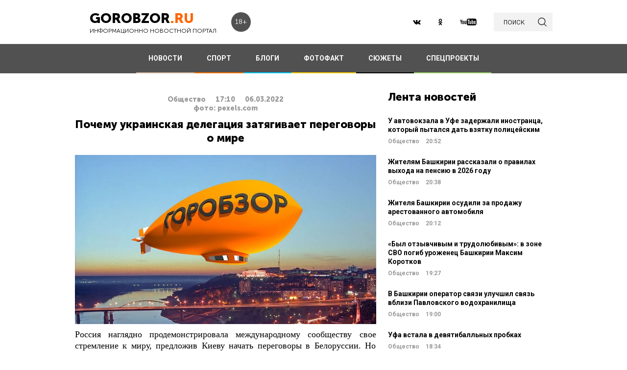

--- FILE ---
content_type: text/html; charset=UTF-8
request_url: https://gorobzor.ru/novosti/obschestvo/166644-pochemu-ukrainskaya-delegaciya-zatyagivaet-peregovory-o-mire
body_size: 14706
content:
<!DOCTYPE html>
<html lang="ru-RU">
<head>






    <meta charset="UTF-8">
    <meta name="viewport" content="width=device-width, initial-scale=1">
    <meta name="viewport" content="width=device-width, initial-scale=1.0, maximum-scale=5.0">
    <meta name="yandex-verification" content="81f895f1150c3325"/>
    <link rel="icon" type="image/png" href="https://gorobzor.ru/images/xfavicon.png.pagespeed.ic.HXxD9uP7T8.webp"/>
    
    <title>Почему украинская делегация затягивает переговоры о мире — Новости Уфы и Башкирии</title>
	<meta name="image_src" content="https://gorobzor.ru/images/news-no-photo.jpg">
<meta name="referrer" content="origin">
<meta name="rights" content="GOROBZOR.RU">
<meta name="geo.region" content="RU-UFA">
<meta name="og:site_name" content="GOROBZOR.RU">
<meta property="og:updated_time" content="2022-03-06 17:10">
<meta property="og:image:secure_url" content="https://gorobzor.ru/novosti/obschestvo/166644-pochemu-ukrainskaya-delegaciya-zatyagivaet-peregovory-o-mire">
<meta property="og:locality" content="Уфа">
<meta property="og:country_name" content="Россия">
<meta property="article:published_time" content="2022-03-06T17:10:24+05:00">
<meta property="article:modified_time" content="2022-03-06T17:10:24+05:00">
<meta property="article:section" content="Общество">
<meta property="article:tag" content="">
<meta name="robots" content="follow, index">
<meta itemscope="" itemprop="mainEntityOfPage" itemtype="https://schema.org/WebPage" itemid="https://gorobzor.ru/novosti/obschestvo/166644-pochemu-ukrainskaya-delegaciya-zatyagivaet-peregovory-o-mire">
<meta name="description" content="Россия наглядно продемонстрировала международному сообществу свое стремление к миру, предложив Киеву начать переговоры в Белоруссии.">
<meta property="og:description" content="Россия наглядно продемонстрировала международному сообществу свое стремление к миру, предложив Киеву начать переговоры в Белоруссии.">
<meta name="twitter:description" content="Россия наглядно продемонстрировала международному сообществу свое стремление к миру, предложив Киеву начать переговоры в Белоруссии.">
<meta name="title" content="Почему украинская делегация затягивает переговоры о мире">
<meta property="fb:app_id" content="1194290054030690">
<meta property="og:title" content="Почему украинская делегация затягивает переговоры о мире">
<meta property="og:type" content="article">
<meta property="og:url" content="https://gorobzor.ru/novosti/obschestvo/166644-pochemu-ukrainskaya-delegaciya-zatyagivaet-peregovory-o-mire">
<meta property="og:image" content="https://gorobzor.ru/images/news-no-photo.jpg">
<meta property="og:image:url" content="https://gorobzor.ru/images/news-no-photo.jpg">
<meta property="og:image:width" content="810">
<meta property="og:image:height" content="456">
<meta name="twitter:card" content="summary">
<meta name="twitter:title" content="Почему украинская делегация затягивает переговоры о мире">
<meta name="twitter:image:src" content="https://gorobzor.ru/images/news-no-photo.jpg">
<meta name="twitter:domain" content="https://gorobzor.ru">
<link href="/build/public-new/A.public.css,qv=0.4.pagespeed.cf.h1H1jPPaCC.css" rel="stylesheet">    
            <meta name="verify-admitad" content="7db9303169"/>
        <meta http-equiv="x-dns-prefetch-control" content="on">

    <link rel="preload" href="https://gorobzor.ru/build/public-new/fonts/MuseoSansCyrl700/MuseoSansCyrl700.woff2" as="font" type="font/woff2" crossorigin="anonymous">
    <link rel="preload" href="https://gorobzor.ru/build/public-new/fonts/MuseoSansCyrl300/MuseoSansCyrl300.woff2" as="font" type="font/woff2" crossorigin="anonymous">
    <link rel="preload" href="https://gorobzor.ru/build/public-new/fonts/MuseoSansCyrl900/MuseoSansCyrl900.woff2" as="font" type="font/woff2" crossorigin="anonymous">


   
    

    <meta name="csrf-param" content="_csrf">
    <meta name="csrf-token" content="cZJ5PUJXExa09M-7xayy2WApu0Ul0UzweAbEyjdhIbgf8U9HDTV1T_mwnNqL4OODJkvaMmK6FMYRNqG9UQpNlQ==">


    <script type="text/javascript">var app={site:'https://gorobzor.ru'};</script>

      
     <script src="https://widget.adplay.ru/fn/launch2285420.js" async charset="UTF-8"></script>
<script async src="https://jsn.24smi.net/smi.js"></script>
     
 </head>
<body>


        <div id="main-wrapper">
        <header id="main-header" class="c-main-header">
            <div class="c-main-header__content">
                <div class="c-main-header__item">
                    <a href="https://gorobzor.ru" class="c-logo-container">
                        <div class="c-logo-container__text">
                            <p class="c-logo-container__name">gorobzor<span class="c-logo-container__name-ru">.ru</span></p>
                            <p class="c-logo-container__slogan">информационно новостной портал</p>
                        </div>
                        <div class="c-logo-container__label">18+</div>
                    </a>
                </div>
                <div class="c-main-header__item">
                    <div class="c-main-header__c-weather c-weather">
                        <div class="c-weather__date">
                            <div class="c-weather__date-count">20</div>
                            <div class="c-weather__date-col">
                                <div class="c-weather__date-month">январь</div>
                                <div class="c-weather__date-day">вторник</div>
                            </div>
                        </div>
                        <div class="c-weather__header">
                            <div class="c-weather__city">Уфа</div>
                           <!-- <div class="c-weather__info">
                                <span>0º</span>
                                <img class="c-weather__info-icon" src="https://gorobzor.ru/images/ya-weather/ovc.svg" alt="0º">
                            </div>-->
                        </div>
                    </div>
                </div>
                <div class="c-main-header__item">
                    <div class="c-main-header__c-social c-social">
                        <a href="https://vk.ru/gorobzor" class="c-social__item" target="_blank" rel="nofollow noopenner"><img class="lazyload" data-src="https://gorobzor.ru/images/vk.svg" alt=""></a>
                        
                        <a href="https://www.ok.ru/ufagorobzor.ru" class="c-social__item" target="_blank" rel="nofollow noopenner"><img class="lazyload" data-src="https://gorobzor.ru/images/ok.svg" alt=""></a>
                     <!--	   <a href="https://www.instagram.com/gorobzor/?hl=ru" class="c-social__item" target="_blank" rel="nofollow"><img src="https://gorobzor.ru/images/i.svg" alt=""></a>-->
                        <a href="https://www.youtube.com/channel/UCZqDkmZ_j3k39I-geF3_m_w" class="c-social__item" target="_blank" rel="nofollow noopenner"><img class="lazyload" data-src="https://gorobzor.ru/images/yb.svg" alt=""></a>
                        
                    </div>
                    <a href="/search" class="c-search-button">
                        <div>поиск</div>
                        <img src="https://gorobzor.ru/images/search-loop.svg" alt="">
                    </a>
                </div>
            </div>
        </header>
        <div class="c-main-nav">
            <div class="c-main-nav__content">
                <div class="c-main-nav__mob">
                    <div class="c-main-nav__mob-item">
                        <div class="c-main-nav__mob-a js-mob-menu-open">
                            <img src="https://gorobzor.ru/images/hamburger.svg" alt="" class="c-main-nav__mob-img">
                        </div>
                                                    <a href="/" class="c-main-nav__back-arr">
                                <img src="https://gorobzor.ru/images/back-page-white.svg" alt="" class="c-main-nav__mob-img">
                            </a>
                                            </div>
                    <div class="c-main-nav__mob-item">
                        <a href="https://gorobzor.ru" class="c-main-nav__c-logo-container c-logo-container">
                            <div class="c-logo-container__text">
                                <p class="c-logo-container__name">gorobzor<span class="c-logo-container__name-ru">.ru</span></p>
                                <p class="c-logo-container__slogan">информационно новостной портал</p>
                            </div>
                        </a>
                    </div>
                    <div class="c-main-nav__mob-item">
                        <div class="c-main-nav__mob-label">
                            18+
                        </div>
                    </div>
                </div>
                <nav id="js-mob-menu" class="c-main-nav__menu">
                    <div class="c-main-nav__menu-arr js-mob-menu-close"></div>
                    <a href="/novosti" class="c-main-nav__menu-item c-main-nav__menu-item_type_news
                        ">
                        НОВОСТИ</a>
                    <a href="/novosti-sporta" class="c-main-nav__menu-item c-main-nav__menu-item_type_news
                        " style="border-bottom-color: #FF7300;">
                        СПОРТ</a>
                    
                    
                    <a href="/blogi" class="c-main-nav__menu-item c-main-nav__menu-item_type_blog
                        ">
                        БЛОГИ</a>
                    <a href="/fotofakt" class="c-main-nav__menu-item c-main-nav__menu-item_type_fotofact
                        ">
                        ФОТОФАКТ</a>
  <a href="/stories" class="c-main-nav__menu-item c-main-nav__menu-item_type_story
                        ">
                        СЮЖЕТЫ</a>

                  
                                        
	     


<a href="/specproekty" class="c-main-nav__menu-item c-main-nav__menu-item_type_gorref
                        ">
                        СПЕЦПРОЕКТЫ</a>
                   
                </nav>
            </div>
        </div>



		<main id="main-content">
            
            <link rel="amphtml" href="https://gorobzor.ru/amp/novosti/obschestvo/166644-pochemu-ukrainskaya-delegaciya-zatyagivaet-peregovory-o-mire">

 <script type="application/ld+json" async>
            {
        "@context": "http://schema.org",
        "@type": "NewsArticle",
        "headline": "Почему украинская делегация затягивает переговоры о мире",

        "datePublished": "2022-03-06T17:10:24+05:00",
        "dateModified":  "2022-03-06T17:10:23+05:00",
        "description": "Россия наглядно продемонстрировала международному сообществу свое стремление к миру, предложив Киеву начать переговоры в Белоруссии.",
        "mainEntityOfPage": "https://gorobzor.ru/novosti/obschestvo/166644-pochemu-ukrainskaya-delegaciya-zatyagivaet-peregovory-o-mire",
        "author": {
          "@type": "Organization",
          "name": "GOROBZOR.RU"
        },
        "publisher": {
          "@type": "Organization",
          "name": "GOROBZOR.RU",
          "logo": {
            "@type": "ImageObject",
            "url": "https://gorobzor.ru/images/logoheader.jpg"
          }
        },
        "image": [
          "https://gorobzor.ru/images/news-no-photo.jpg"
        ]
      }
    </script>
        <style>.mgid_logo{display:none!important}</style>





<div class="c-layout-news">
    <div class="c-layout-news__content">
        <div class="c-layout-news__inner">
            <div class="c-layout-news__article">
				                <div id="js-page-content" class="c-page-content">
                    <article class="c-page-content__inner">
                        <div class="c-page-content__n-header" style="padding: 20px 0 0 0">
                            <p class="c-page-content__n-cat">Общество</p>
                            <time class="c-page-content__n-time" datetime="2022-03-06T17:10:24+05:00">
                                <span class="c-page-content__n-time-clock">17:10</span>
                                <span class="c-page-content__n-time-date">06.03.2022</span>
                            </time>
                            
                        </div>

                            <div class="c-page-content__n-header" style="padding: 0 0 10px 0">
            <p class="c-page-content__n-cat">фото: pexels.com</p>
        </div>
                                <div class="c-page-content__content">
                            
                            <h1>Почему украинская делегация затягивает переговоры о мире<span style="display: none;"> - новости Уфы и Башкирии</span></h1>
                                              <figure style="min-height:300px">
                                <img data-src="https://gorobzor.ru/images/xnews-no-photo.jpg.pagespeed.ic.5E_KFjrsG3.webp" class="lazyload" data-sizes="auto" alt="Почему украинская делегация затягивает переговоры о мире" title="Почему украинская делегация затягивает переговоры о мире"/>
                            </figure>                       

                            
<p style="text-align: justify;">Россия наглядно продемонстрировала международному сообществу свое стремление к миру, предложив Киеву начать переговоры в Белоруссии. Но украинская сторона всеми силами тормозит процесс примирения. По мнению главы МИД РФ Сергея Лаврова, это происходит потому, что президент Украины Владимир Зеленский надеется на вступление в конфликт сил НАТО.</p>
<blockquote>
<p style="text-align: justify;">«Он разразился в адрес заседания НАТО, в общем, немножко грубил своим кураторам. Обвинял их в бездействии, и у меня возникает вопрос, если он так расстроился, что НАТО не вступилось за него, как он надеялся, значит, он все-таки полагается на урегулирование конфликта путем вовлечения НАТО во всю эту историю, а не путем переговоров. Получается, что он все-таки стремится спровоцировать конфликт с участием НАТО, между НАТО и Россией», — <a href="https://www.1tv.ru/news/2022-03-05/422715-sergey_lavrov_schitaet_chto_kiev_pytaetsya_sprovotsirovat_konflikt_mezhdu_nato_i_rossiey" target="_blank">объяснил</a> Лавров стратегию Зеленского.</p>
</blockquote>
<p style="text-align: justify;">В каком-то смысле надежды украинского президента понемногу сбываются. <a href="https://tass.ru/mezhdunarodnaya-panorama/13946529" target="_blank">По его собственным словам</a>, Украина готовится встретить 16 тыс. иностранных добровольцев и с каждым днем получает все больше оружия от западных партнеров.</p>
<p style="text-align: justify;">Эта накачка соседа России оружием началась не вчера. Как следует из обнародованных недавно документов Пентагона, экспорт систем вооружения на Украину продолжается уже давно, а в декабре прошлого года этот процесс резко активизировался. Только за прошлый год <a href="https://lenta.ru/news/2022/03/05/postavki_ukr/" target="_blank">Соединенные Штаты отправили туда</a> военной помощи более чем на 1 млрд долларов. Ассортимент впечатляет: это различное вооружение, радары, электронное оборудование, транспорт, патрульные катера, вертолеты и многое другое, включая зенитно-ракетные комплексы Stinger и противотанковые ракеты Javelin.</p>
<p style="text-align: justify;">Особый интерес в этих поставках представляют <a href="https://www.1tv.ru/news/2022-02-01/420419-ssha_i_evropa_prodolzhayut_nakachivat_ukrainu_oruzhiem" target="_blank">оружие и снаряжение для городских боев</a>. К нему относятся, например, дробовики, а также специальные защитные костюмы для обезвреживания неразорвавшихся боеприпасов. Скорее всего, применять все это Зеленский и его партнеры планировали на территории Луганской и Донецкой народных республик. Убеждает в этом, прежде всего, отмеченная в начале февраля концентрация военной техники и обученных инструкторами НАТО специалистов у границ ЛНР и ДРН. Кроме того, по данным осведомленных источников, тогда же Генштаб Украины закончил план наступательной операции в Донбассе.</p>
<p style="text-align: justify;">Когда вместо легкой победы над ЛНР и ДНР украинским силовикам пришлось иметь дело с куда более серьезным противником, готовых тактических схем у них, похоже, не оказалось. И вся надежда Зеленского и его друзей теперь связана с западной помощью. Но этим надеждам, судя по всему, не суждено сбыться.</p>
<blockquote>
<p style="text-align: justify;">«Попытки выиграть время путем затягивания переговоров приведут лишь к тому, что в российской переговорной позиции появятся дополнительные требования к Киеву», — <a href="https://rg.ru/2022/03/03/segodnia-prodolzhilis-peregovory-rossii-i-ukrainy.html" target="_blank">заявил</a> на днях президент России Владимир Путин в разговоре со своим французским коллегой Эммануэлем Макроном.</p>
</blockquote>
<p style="text-align: justify;">Так что глава Украины Владимир Зеленский, уже проиграв возможность выстроить с Россией добрососедские и взаимовыгодные отношения, теперь идет ва-банк. И его новый проигрыш будет, вероятно, тяжелее первого.</p>
<p><strong>Дорогие читатели! Приглашаем Вас присоединиться к обсуждению новости в наших группах в социальных сетях - </strong><a href="https://vk.com/gorobzor" target="_blank"><strong>ВК</strong></a><strong> и </strong><a href="https://www.facebook.com/groups/767685620045539/members/" target="_blank"><strong>Facebook</strong></a></p>


                                                                                </div>
                    </article>
                    <div class="c-sp_10"></div>
                </div>

                <div class="sm-block">

                 


                    
                				
                        <!-- Composite Start
                     
                         Composite End -->

                                                
                	                    

                </div>
                <div class="sm-none">
                    <!--<div data-la-block="b2b61a4f-6450-479a-a694-11da683ddfe8"></div>-->


                        
                       

                </div>
				 <div class="sm">

					<!-------------------------->

					
					
					

<!-- Код вставки на место отображения виджета -->
<div class="smi24__informer smi24__auto" data-smi-blockid="31715"></div>
<div class="smi24__informer smi24__auto" data-smi-blockid="31716"></div>
<script>(window.smiq=window.smiq||[]).push({});</script>


													</div>
            </div>
            <div class="c-layout-news__social">
                <div class="c-layout-news__social-block">
                    <!-- Социальные кнопки -->
                </div>
            </div>
        </div>

        <div class="c-layout-news__other">
            <div class="c-sp_20"></div>
            
                            <div class="c-sp_20"></div>
                          
                        
                        <!--<div class="c-sp_15"></div>-->
                        <!--<div class="c-sp_20"></div>-->


			<div>
	            <section class="c-news-dop">
	                <div class="c-news-dop__header">
	                    <p class="c-h">
	                        Читайте также
	                    </p>
	                </div>
	                <div class="c-news-dop__content">
	                    <div class="c-news-n-cards js-ajax-load-wrapper" id="js-grid-news1" data-url="/news-new/get-also-news" data-categoryId="6">
	                            <article class="c-news-n-cards__c-news-n-card c-news-n-card" data-date="2022-03-06 16:50:48">
        <div class="c-news-n-card__container">
            <div class="c-news-n-card__content">
                <h3 class="c-news-n-card__h">Гости телемарафона «Территория женского счастья» поздравили женщин Башкирии</h3>
                <div class="c-news-n-card__footer">
                                        <div class="c-news-n-card__cat">Общество</div>
                    <time class="c-news-n-card__date" datetime="2022-03-06T16:50:48+05:00">
                        <span class="c-news-n-card__date-time">16:50</span> 06.03.2022                    </time>
                </div>
            </div>
            <div role="img" aria-label="Гости телемарафона «Территория женского счастья» поздравили женщин Башкирии" class="c-news-n-card__image">
                                <div class="c-news-n-card__image-inner" width="105" height="105">
                    <img data-src="https://gorobzor.ru/images/xnews-no-photo.jpg.pagespeed.ic.5E_KFjrsG3.webp" class="lazyload c-news-n-card__image-inner-in" alt="Гости телемарафона «Территория женского счастья» поздравили женщин Башкирии" title="Гости телемарафона «Территория женского счастья» поздравили женщин Башкирии">
                </div>
            </div>
        </div>
        <a href="/novosti/obschestvo/166643-gosti-telemarafona-territoriya-zhenskogo-schastya-pozdravili-zhenschin-bashkirii" class="c-news-n-card__more" title="Гости телемарафона «Территория женского счастья» поздравили женщин Башкирии">Читать далее</a>
    </article>
            <article class="c-news-n-cards__c-news-n-card c-news-n-card" data-date="2022-03-06 15:40:04">
        <div class="c-news-n-card__container">
            <div class="c-news-n-card__content">
                <h3 class="c-news-n-card__h">В Башкирии за сутки 3198 человек заразились коронавирусом</h3>
                <div class="c-news-n-card__footer">
                                        <div class="c-news-n-card__cat">Общество</div>
                    <time class="c-news-n-card__date" datetime="2022-03-06T15:40:04+05:00">
                        <span class="c-news-n-card__date-time">15:40</span> 06.03.2022                    </time>
                </div>
            </div>
            <div role="img" aria-label="В Башкирии за сутки 3198 человек заразились коронавирусом" class="c-news-n-card__image">
                                <div class="c-news-n-card__image-inner" width="105" height="105">
                    <img data-src="https://gorobzor.ru/images/xnews-no-photo.jpg.pagespeed.ic.5E_KFjrsG3.webp" class="lazyload c-news-n-card__image-inner-in" alt="В Башкирии за сутки 3198 человек заразились коронавирусом" title="В Башкирии за сутки 3198 человек заразились коронавирусом">
                </div>
            </div>
        </div>
        <a href="/novosti/obschestvo/166642-v-bashkirii-za-sutki-3198-chelovek-zarazilis-koronavirusom" class="c-news-n-card__more" title="В Башкирии за сутки 3198 человек заразились коронавирусом">Читать далее</a>
    </article>
            <article class="c-news-n-cards__c-news-n-card c-news-n-card" data-date="2022-03-06 15:26:07">
        <div class="c-news-n-card__container">
            <div class="c-news-n-card__content">
                <h3 class="c-news-n-card__h">«Собирали бутылки»: Элвин Грей рассказал о своем тяжелом детстве Андрею Малахову</h3>
                <div class="c-news-n-card__footer">
                                        <div class="c-news-n-card__cat">Общество</div>
                    <time class="c-news-n-card__date" datetime="2022-03-06T15:26:07+05:00">
                        <span class="c-news-n-card__date-time">15:26</span> 06.03.2022                    </time>
                </div>
            </div>
            <div role="img" aria-label="«Собирали бутылки»: Элвин Грей рассказал о своем тяжелом детстве Андрею Малахову" class="c-news-n-card__image">
                                <div class="c-news-n-card__image-inner" width="105" height="105">
                    <img data-src="https://gorobzor.ru/images/xnews-no-photo.jpg.pagespeed.ic.5E_KFjrsG3.webp" class="lazyload c-news-n-card__image-inner-in" alt="«Собирали бутылки»: Элвин Грей рассказал о своем тяжелом детстве Андрею Малахову" title="«Собирали бутылки»: Элвин Грей рассказал о своем тяжелом детстве Андрею Малахову">
                </div>
            </div>
        </div>
        <a href="/novosti/obschestvo/166641-sobirali-butylki-elvin-grey-rasskazal-o-svoem-tyazhelom-detstve-andreyu-malahovu" class="c-news-n-card__more" title="«Собирали бутылки»: Элвин Грей рассказал о своем тяжелом детстве Андрею Малахову">Читать далее</a>
    </article>
            <article class="c-news-n-cards__c-news-n-card c-news-n-card" data-date="2022-03-06 11:39:00">
        <div class="c-news-n-card__container">
            <div class="c-news-n-card__content">
                <h3 class="c-news-n-card__h">В Башкирии на трассе ограничили проезд из-за плохой погоды</h3>
                <div class="c-news-n-card__footer">
                                        <div class="c-news-n-card__cat">Общество</div>
                    <time class="c-news-n-card__date" datetime="2022-03-06T11:39:00+05:00">
                        <span class="c-news-n-card__date-time">11:39</span> 06.03.2022                    </time>
                </div>
            </div>
            <div role="img" aria-label="В Башкирии на трассе ограничили проезд из-за плохой погоды" class="c-news-n-card__image">
                                <div class="c-news-n-card__image-inner" width="105" height="105">
                    <img data-src="https://gorobzor.ru/images/xnews-no-photo.jpg.pagespeed.ic.5E_KFjrsG3.webp" class="lazyload c-news-n-card__image-inner-in" alt="В Башкирии на трассе ограничили проезд из-за плохой погоды" title="В Башкирии на трассе ограничили проезд из-за плохой погоды">
                </div>
            </div>
        </div>
        <a href="/novosti/obschestvo/166636-v-bashkirii-na-trasse-ogranichili-proezd-iz-za-plohoy-pogody" class="c-news-n-card__more" title="В Башкирии на трассе ограничили проезд из-за плохой погоды">Читать далее</a>
    </article>
            <article class="c-news-n-cards__c-news-n-card c-news-n-card" data-date="2022-03-06 11:18:01">
        <div class="c-news-n-card__container">
            <div class="c-news-n-card__content">
                <h3 class="c-news-n-card__h">В Уфе завершились поиски 17-летней Марии Муллаяровой</h3>
                <div class="c-news-n-card__footer">
                                        <div class="c-news-n-card__cat">Общество</div>
                    <time class="c-news-n-card__date" datetime="2022-03-06T11:18:01+05:00">
                        <span class="c-news-n-card__date-time">11:18</span> 06.03.2022                    </time>
                </div>
            </div>
            <div role="img" aria-label="В Уфе завершились поиски 17-летней Марии Муллаяровой" class="c-news-n-card__image">
                                <div class="c-news-n-card__image-inner" width="105" height="105">
                    <img data-src="https://gorobzor.ru/images/xnews-no-photo.jpg.pagespeed.ic.5E_KFjrsG3.webp" class="lazyload c-news-n-card__image-inner-in" alt="В Уфе завершились поиски 17-летней Марии Муллаяровой" title="В Уфе завершились поиски 17-летней Марии Муллаяровой">
                </div>
            </div>
        </div>
        <a href="/novosti/obschestvo/166635-v-ufe-zavershilis-poiski-17-letney-marii-mullayarovoy" class="c-news-n-card__more" title="В Уфе завершились поиски 17-летней Марии Муллаяровой">Читать далее</a>
    </article>
            <article class="c-news-n-cards__c-news-n-card c-news-n-card" data-date="2022-03-06 11:04:33">
        <div class="c-news-n-card__container">
            <div class="c-news-n-card__content">
                <h3 class="c-news-n-card__h">В Уфе приостановили работу магазины Zara, Bershka, Pull and Bear, Stradivarius, Oysho и Massimo Dutti </h3>
                <div class="c-news-n-card__footer">
                                        <div class="c-news-n-card__cat">Общество</div>
                    <time class="c-news-n-card__date" datetime="2022-03-06T11:04:33+05:00">
                        <span class="c-news-n-card__date-time">11:04</span> 06.03.2022                    </time>
                </div>
            </div>
            <div role="img" aria-label="В Уфе приостановили работу магазины Zara, Bershka, Pull and Bear, Stradivarius, Oysho и Massimo Dutti " class="c-news-n-card__image">
                                <div class="c-news-n-card__image-inner" width="105" height="105">
                    <img data-src="https://gorobzor.ru/images/xnews-no-photo.jpg.pagespeed.ic.5E_KFjrsG3.webp" class="lazyload c-news-n-card__image-inner-in" alt="В Уфе приостановили работу магазины Zara, Bershka, Pull and Bear, Stradivarius, Oysho и Massimo Dutti " title="В Уфе приостановили работу магазины Zara, Bershka, Pull and Bear, Stradivarius, Oysho и Massimo Dutti ">
                </div>
            </div>
        </div>
        <a href="/novosti/obschestvo/166634-v-ufe-priostanovili-rabotu-magaziny-zara-bershka-pull-bear-stradivarius-oysho-i-massimo-dutti" class="c-news-n-card__more" title="В Уфе приостановили работу магазины Zara, Bershka, Pull and Bear, Stradivarius, Oysho и Massimo Dutti ">Читать далее</a>
    </article>
            <article class="c-news-n-cards__c-news-n-card c-news-n-card" data-date="2022-03-06 10:57:34">
        <div class="c-news-n-card__container">
            <div class="c-news-n-card__content">
                <h3 class="c-news-n-card__h">В Уфе состоялся автопробег в поддержку российских военных</h3>
                <div class="c-news-n-card__footer">
                                        <div class="c-news-n-card__cat">Общество</div>
                    <time class="c-news-n-card__date" datetime="2022-03-06T10:57:34+05:00">
                        <span class="c-news-n-card__date-time">10:57</span> 06.03.2022                    </time>
                </div>
            </div>
            <div role="img" aria-label="В Уфе состоялся автопробег в поддержку российских военных" class="c-news-n-card__image">
                                <div class="c-news-n-card__image-inner" width="105" height="105">
                    <img data-src="https://gorobzor.ru/images/xnews-no-photo.jpg.pagespeed.ic.5E_KFjrsG3.webp" class="lazyload c-news-n-card__image-inner-in" alt="В Уфе состоялся автопробег в поддержку российских военных" title="В Уфе состоялся автопробег в поддержку российских военных">
                </div>
            </div>
        </div>
        <a href="/novosti/obschestvo/166633-v-ufe-sostoyalsya-avtoprobeg-v-podderzhku-rossiyskih-voennyh" class="c-news-n-card__more" title="В Уфе состоялся автопробег в поддержку российских военных">Читать далее</a>
    </article>
            <article class="c-news-n-cards__c-news-n-card c-news-n-card" data-date="2022-03-06 08:00:00">
        <div class="c-news-n-card__container">
            <div class="c-news-n-card__content">
                <h3 class="c-news-n-card__h">В Уфе ожидаются магнитные бури</h3>
                <div class="c-news-n-card__footer">
                                        <div class="c-news-n-card__cat">Общество</div>
                    <time class="c-news-n-card__date" datetime="2022-03-06T08:00:00+05:00">
                        <span class="c-news-n-card__date-time">08:00</span> 06.03.2022                    </time>
                </div>
            </div>
            <div role="img" aria-label="В Уфе ожидаются магнитные бури" class="c-news-n-card__image">
                                <div class="c-news-n-card__image-inner" width="105" height="105">
                    <img data-src="https://gorobzor.ru/images/xnews-no-photo.jpg.pagespeed.ic.5E_KFjrsG3.webp" class="lazyload c-news-n-card__image-inner-in" alt="В Уфе ожидаются магнитные бури" title="В Уфе ожидаются магнитные бури">
                </div>
            </div>
        </div>
        <a href="/novosti/obschestvo/166627-v-ufe-ozhidayutsya-magnitnye-buri" class="c-news-n-card__more" title="В Уфе ожидаются магнитные бури">Читать далее</a>
    </article>
            <article class="c-news-n-cards__c-news-n-card c-news-n-card" data-date="2022-03-05 22:36:54">
        <div class="c-news-n-card__container">
            <div class="c-news-n-card__content">
                <h3 class="c-news-n-card__h">Глава Башкирии Радий Хабиров открыл свой телеграм-канал</h3>
                <div class="c-news-n-card__footer">
                                        <div class="c-news-n-card__cat">Общество</div>
                    <time class="c-news-n-card__date" datetime="2022-03-05T22:36:54+05:00">
                        <span class="c-news-n-card__date-time">22:36</span> 05.03.2022                    </time>
                </div>
            </div>
            <div role="img" aria-label="Глава Башкирии Радий Хабиров открыл свой телеграм-канал" class="c-news-n-card__image">
                                <div class="c-news-n-card__image-inner" width="105" height="105">
                    <img data-src="https://gorobzor.ru/images/xnews-no-photo.jpg.pagespeed.ic.5E_KFjrsG3.webp" class="lazyload c-news-n-card__image-inner-in" alt="Глава Башкирии Радий Хабиров открыл свой телеграм-канал" title="Глава Башкирии Радий Хабиров открыл свой телеграм-канал">
                </div>
            </div>
        </div>
        <a href="/novosti/obschestvo/166631-radiy-habirov-zapustil-svoy-telegram-kanal" class="c-news-n-card__more" title="Глава Башкирии Радий Хабиров открыл свой телеграм-канал">Читать далее</a>
    </article>
            <article class="c-news-n-cards__c-news-n-card c-news-n-card" data-date="2022-03-05 20:07:34">
        <div class="c-news-n-card__container">
            <div class="c-news-n-card__content">
                <h3 class="c-news-n-card__h">«Леруа Мерлен» в Уфе ввел ограничение на интернет-покупки от 30 тысяч рублей</h3>
                <div class="c-news-n-card__footer">
                                        <div class="c-news-n-card__cat">Общество</div>
                    <time class="c-news-n-card__date" datetime="2022-03-05T20:07:34+05:00">
                        <span class="c-news-n-card__date-time">20:07</span> 05.03.2022                    </time>
                </div>
            </div>
            <div role="img" aria-label="«Леруа Мерлен» в Уфе ввел ограничение на интернет-покупки от 30 тысяч рублей" class="c-news-n-card__image">
                                <div class="c-news-n-card__image-inner" width="105" height="105">
                    <img data-src="https://gorobzor.ru/images/xnews-no-photo.jpg.pagespeed.ic.5E_KFjrsG3.webp" class="lazyload c-news-n-card__image-inner-in" alt="«Леруа Мерлен» в Уфе ввел ограничение на интернет-покупки от 30 тысяч рублей" title="«Леруа Мерлен» в Уфе ввел ограничение на интернет-покупки от 30 тысяч рублей">
                </div>
            </div>
        </div>
        <a href="/novosti/obschestvo/166625-lerua-merlen-v-ufe-vvel-ogranichenie-na-internet-pokupki-ot-30-tysyach-rubley" class="c-news-n-card__more" title="«Леруа Мерлен» в Уфе ввел ограничение на интернет-покупки от 30 тысяч рублей">Читать далее</a>
    </article>
            <article class="c-news-n-cards__c-news-n-card c-news-n-card" data-date="2022-03-05 19:31:11">
        <div class="c-news-n-card__container">
            <div class="c-news-n-card__content">
                <h3 class="c-news-n-card__h">Жители Уфы потратят на подарки к 8 Марта на 1200 рублей больше</h3>
                <div class="c-news-n-card__footer">
                                        <div class="c-news-n-card__cat">Общество</div>
                    <time class="c-news-n-card__date" datetime="2022-03-05T19:31:11+05:00">
                        <span class="c-news-n-card__date-time">19:31</span> 05.03.2022                    </time>
                </div>
            </div>
            <div role="img" aria-label="Жители Уфы потратят на подарки к 8 Марта на 1200 рублей больше" class="c-news-n-card__image">
                                <div class="c-news-n-card__image-inner" width="105" height="105">
                    <img data-src="https://gorobzor.ru/images/xnews-no-photo.jpg.pagespeed.ic.5E_KFjrsG3.webp" class="lazyload c-news-n-card__image-inner-in" alt="Жители Уфы потратят на подарки к 8 Марта на 1200 рублей больше" title="Жители Уфы потратят на подарки к 8 Марта на 1200 рублей больше">
                </div>
            </div>
        </div>
        <a href="/novosti/obschestvo/166624-zhiteli-ufy-potratyat-na-podarki-k-8-marta-na-1200-rubley-bolshe" class="c-news-n-card__more" title="Жители Уфы потратят на подарки к 8 Марта на 1200 рублей больше">Читать далее</a>
    </article>
        	                        	                        	                    </div>
	                </div>
	            </section>
	            <div class="c-sp_20"></div>

	            <!--<div class="c-sp_20"></div>-->
	            <div id="js-preloader" class="c-preload is-loader h-hide"></div>
	            <div class="c-button-load-more js-load-more">Показать еще новости</div>
	            
	            <div class="c-sp_100"></div>
            </div>
        </div>
    </div>
    <div class="c-layout-news__sidebar">
                    <div class="c-news-sidebar">
            <div class="c-sp_10"></div>

    <h2 class="c-h _text-transform_none _size_large">
        Лента новостей
    </h2>

        
    	<a href="/novosti/obschestvo/213199-u-avtovokzala-v-ufe-zaderzhali-inostranca-kotoryy-pytalsya-dat-vzyatku-policeyskim" class="c-news-sidebar__c-news-aside c-news-aside" title="У автовокзала в Уфе задержали иностранца, который пытался дать взятку полицейским">
            <h3 class="c-news-aside__header">У автовокзала в Уфе задержали иностранца, который пытался дать взятку полицейским</h3>
            <span class="c-news-aside__category">Общество</span>
            <time class="c-news-aside__date" datetime="2026-01-19T20:52:08+05:00"><span class="c-news-aside__date-time">20:52</span> </time>
        </a>
                                                     
    	<a href="/novosti/obschestvo/213198-zhitelyam-bashkirii-rasskazali-o-pravilah-vyhoda-na-pensiyu-v-2026-godu" class="c-news-sidebar__c-news-aside c-news-aside" title="Жителям Башкирии рассказали о правилах выхода на пенсию в 2026 году">
            <h3 class="c-news-aside__header">Жителям Башкирии рассказали о правилах выхода на пенсию в 2026 году</h3>
            <span class="c-news-aside__category">Общество</span>
            <time class="c-news-aside__date" datetime="2026-01-19T20:38:35+05:00"><span class="c-news-aside__date-time">20:38</span> </time>
        </a>
                                                     
    	<a href="/novosti/obschestvo/213197-zhitelya-bashkirii-osudili-za-prodazhu-arestovannogo-avtomobilya" class="c-news-sidebar__c-news-aside c-news-aside" title="Жителя Башкирии осудили за продажу арестованного автомобиля">
            <h3 class="c-news-aside__header">Жителя Башкирии осудили за продажу арестованного автомобиля</h3>
            <span class="c-news-aside__category">Общество</span>
            <time class="c-news-aside__date" datetime="2026-01-19T20:12:15+05:00"><span class="c-news-aside__date-time">20:12</span> </time>
        </a>
                                                     
    	<a href="/novosti/obschestvo/213196-byl-otzyvchivym-i-trudolyubivym-v-zone-svo-pogib-urozhenec-bashkirii-maksim-korotkov" class="c-news-sidebar__c-news-aside c-news-aside" title="«Был отзывчивым и трудолюбивым»: в зоне СВО погиб уроженец Башкирии Максим Коротков">
            <h3 class="c-news-aside__header">«Был отзывчивым и трудолюбивым»: в зоне СВО погиб уроженец Башкирии Максим Коротков</h3>
            <span class="c-news-aside__category">Общество</span>
            <time class="c-news-aside__date" datetime="2026-01-19T19:27:33+05:00"><span class="c-news-aside__date-time">19:27</span> </time>
        </a>
                                                     
    	<a href="/novosti/obschestvo/213186-v-bashkirii-operator-svyazi-uluchshil-svyaz-vblizi-pavlovskogo-vodohranilischa" class="c-news-sidebar__c-news-aside c-news-aside" title="В Башкирии оператор связи улучшил связь вблизи Павловского водохранилища">
            <h3 class="c-news-aside__header">В Башкирии оператор связи улучшил связь вблизи Павловского водохранилища</h3>
            <span class="c-news-aside__category">Общество</span>
            <time class="c-news-aside__date" datetime="2026-01-19T19:00:00+05:00"><span class="c-news-aside__date-time">19:00</span> </time>
        </a>
                                                     
    	<a href="/novosti/obschestvo/213194-ufa-vstala-v-devyatiballnyh-probkah" class="c-news-sidebar__c-news-aside c-news-aside" title="Уфа встала в девятибалльных пробках">
            <h3 class="c-news-aside__header">Уфа встала в девятибалльных пробках</h3>
            <span class="c-news-aside__category">Общество</span>
            <time class="c-news-aside__date" datetime="2026-01-19T18:34:31+05:00"><span class="c-news-aside__date-time">18:34</span> </time>
        </a>
                                                     
    	<a href="/novosti/obschestvo/213193-v-bashkirii-s-sestry-pogibshego-uchastnika-svo-vzyskali-polmilliona-rubley" class="c-news-sidebar__c-news-aside c-news-aside" title="В Башкирии с сестры погибшего участника СВО взыскали полмиллиона рублей">
            <h3 class="c-news-aside__header">В Башкирии с сестры погибшего участника СВО взыскали полмиллиона рублей</h3>
            <span class="c-news-aside__category">Общество</span>
            <time class="c-news-aside__date" datetime="2026-01-19T18:00:36+05:00"><span class="c-news-aside__date-time">18:00</span> </time>
        </a>
                                                     
    	<a href="/novosti/obschestvo/213192-v-ufe-sotrudnik-mchs-predotvratil-tragediyu-v-vysotke" class="c-news-sidebar__c-news-aside c-news-aside" title="В Уфе сотрудник МЧС предотвратил трагедию в высотке">
            <h3 class="c-news-aside__header">В Уфе сотрудник МЧС предотвратил трагедию в высотке</h3>
            <span class="c-news-aside__category">Общество</span>
            <time class="c-news-aside__date" datetime="2026-01-19T17:25:45+05:00"><span class="c-news-aside__date-time">17:25</span> </time>
        </a>
                            		    
		 
                                       
    	<a href="/novosti/obschestvo/213191-v-bashkirii-izmenyat-raspisanie-prigorodnyh-poezdov" class="c-news-sidebar__c-news-aside c-news-aside" title="В Башкирии изменят расписание пригородных поездов">
            <h3 class="c-news-aside__header">В Башкирии изменят расписание пригородных поездов</h3>
            <span class="c-news-aside__category">Общество</span>
            <time class="c-news-aside__date" datetime="2026-01-19T17:13:40+05:00"><span class="c-news-aside__date-time">17:13</span> </time>
        </a>
                                                     
    	<a href="/novosti/obschestvo/213189-v-bashkirii-u-eks-chinovnika-izyali-kvartiry-i-mashiny-na-44-mln-rubley" class="c-news-sidebar__c-news-aside c-news-aside" title="В Башкирии у экс-чиновника изъяли квартиры и машины на 44 млн рублей">
            <h3 class="c-news-aside__header">В Башкирии у экс-чиновника изъяли квартиры и машины на 44 млн рублей</h3>
            <span class="c-news-aside__category">Общество</span>
            <time class="c-news-aside__date" datetime="2026-01-19T16:44:42+05:00"><span class="c-news-aside__date-time">16:44</span> </time>
        </a>
                                                     
    	<a href="/novosti/obschestvo/213187-v-ufe-vrachi-pomogli-zhenschine-s-redkoy-patologiey-rodit-zdorovogo-rebenka" class="c-news-sidebar__c-news-aside c-news-aside" title="В Уфе врачи помогли женщине с редкой патологией родить здорового ребенка">
            <h3 class="c-news-aside__header">В Уфе врачи помогли женщине с редкой патологией родить здорового ребенка</h3>
            <span class="c-news-aside__category">Общество</span>
            <time class="c-news-aside__date" datetime="2026-01-19T16:07:14+05:00"><span class="c-news-aside__date-time">16:07</span> </time>
        </a>
                                                     
    	<a href="/novosti/obschestvo/213185-v-bashkirii-elki-otpravili-na-pererabotku" class="c-news-sidebar__c-news-aside c-news-aside" title="В Башкирии елки отправили на переработку">
            <h3 class="c-news-aside__header">В Башкирии елки отправили на переработку</h3>
            <span class="c-news-aside__category">Общество</span>
            <time class="c-news-aside__date" datetime="2026-01-19T15:39:46+05:00"><span class="c-news-aside__date-time">15:39</span> </time>
        </a>
                                    		    		    <div class="c-sp_10"></div>
                                     
    	<a href="/novosti/obschestvo/213184-v-ufe-eks-nachalnicu-ufsin-osudili-za-pobory-s-podchinennyh" class="c-news-sidebar__c-news-aside c-news-aside" title="В Уфе экс-начальницу УФСИН осудили за поборы с подчиненных">
            <h3 class="c-news-aside__header">В Уфе экс-начальницу УФСИН осудили за поборы с подчиненных</h3>
            <span class="c-news-aside__category">Общество</span>
            <time class="c-news-aside__date" datetime="2026-01-19T15:23:53+05:00"><span class="c-news-aside__date-time">15:23</span> </time>
        </a>
                                                     
    	<a href="/novosti/obschestvo/213183-v-bashkirii-otkrylas-vtoraya-ledovaya-pereprava" class="c-news-sidebar__c-news-aside c-news-aside" title="В Башкирии открылась вторая ледовая переправа">
            <h3 class="c-news-aside__header">В Башкирии открылась вторая ледовая переправа</h3>
            <span class="c-news-aside__category">Общество</span>
            <time class="c-news-aside__date" datetime="2026-01-19T15:00:42+05:00"><span class="c-news-aside__date-time">15:00</span> </time>
        </a>
                                                     
    	<a href="/novosti/pogoda-v-ufe-i-bashkirii/213182-voditeley-bashkirii-predupredili-ob-opasnosti-na-dorogah" class="c-news-sidebar__c-news-aside c-news-aside" title="Водителей Башкирии предупредили об опасности на дорогах">
            <h3 class="c-news-aside__header">Водителей Башкирии предупредили об опасности на дорогах</h3>
            <span class="c-news-aside__category">Погода</span>
            <time class="c-news-aside__date" datetime="2026-01-19T14:41:58+05:00"><span class="c-news-aside__date-time">14:41</span> </time>
        </a>
                                                     
    	<a href="/novosti/obschestvo/213181-bashkiriya-voshla-v-chislo-liderov-pobediteley-konkursa-fonda-prezidentskih-grantov" class="c-news-sidebar__c-news-aside c-news-aside" title="Башкирия вошла в число лидеров-победителей конкурса Фонда президентских грантов">
            <h3 class="c-news-aside__header">Башкирия вошла в число лидеров-победителей конкурса Фонда президентских грантов</h3>
            <span class="c-news-aside__category">Общество</span>
            <time class="c-news-aside__date" datetime="2026-01-19T14:00:10+05:00"><span class="c-news-aside__date-time">14:00</span> </time>
        </a>
                                           		    		    <div class="c-sp_10"></div>
                             
    	<a href="/novosti/obschestvo/213180-v-ufe-eks-sotrudniki-gims-poluchili-sroki-za-vzyatki-i-prevyshenie-polnomochiy" class="c-news-sidebar__c-news-aside c-news-aside" title="В Уфе экс-сотрудники ГИМС получили сроки за взятки и превышение полномочий">
            <h3 class="c-news-aside__header">В Уфе экс-сотрудники ГИМС получили сроки за взятки и превышение полномочий</h3>
            <span class="c-news-aside__category">Общество</span>
            <time class="c-news-aside__date" datetime="2026-01-19T13:49:17+05:00"><span class="c-news-aside__date-time">13:49</span> </time>
        </a>
                                                     
    	<a href="/novosti/obschestvo/213179-nachat-s-nulya-bilayn-sdelal-besplatnym-chistyy-nomer" class="c-news-sidebar__c-news-aside c-news-aside" title="Начать с нуля: Билайн сделал бесплатным «Чистый номер»">
            <h3 class="c-news-aside__header">Начать с нуля: Билайн сделал бесплатным «Чистый номер»<span style="color: #bbbbbb;font-weight: 100;padding-left: 5px;">Партнерский материал</span></h3>
            <span class="c-news-aside__category">Общество</span>
            <time class="c-news-aside__date" datetime="2026-01-19T13:28:03+05:00"><span class="c-news-aside__date-time">13:28</span> </time>
        </a>
                                                     
    	<a href="/novosti/obschestvo/213178-v-bashkirii-v-2026-godu-blagoustroyat-144-obschestvennye-territorii" class="c-news-sidebar__c-news-aside c-news-aside" title="В Башкирии в 2026 году благоустроят 144 общественные территории">
            <h3 class="c-news-aside__header">В Башкирии в 2026 году благоустроят 144 общественные территории</h3>
            <span class="c-news-aside__category">Общество</span>
            <time class="c-news-aside__date" datetime="2026-01-19T13:15:00+05:00"><span class="c-news-aside__date-time">13:15</span> </time>
        </a>
                                                     
    	<a href="/novosti/obschestvo/213177-v-bashkirii-vrachi-spasayut-muzhchinu-s-razryvom-pischevoda" class="c-news-sidebar__c-news-aside c-news-aside" title="В Башкирии врачи спасают мужчину с разрывом пищевода">
            <h3 class="c-news-aside__header">В Башкирии врачи спасают мужчину с разрывом пищевода</h3>
            <span class="c-news-aside__category">Общество</span>
            <time class="c-news-aside__date" datetime="2026-01-19T12:36:15+05:00"><span class="c-news-aside__date-time">12:36</span> </time>
        </a>
                                                             
    	<a href="/novosti/obschestvo/213176-v-bashkirii-osudyat-vinovnika-smertelnogo-dtp" class="c-news-sidebar__c-news-aside c-news-aside" title="В Башкирии осудят виновника смертельного ДТП">
            <h3 class="c-news-aside__header">В Башкирии осудят виновника смертельного ДТП</h3>
            <span class="c-news-aside__category">Общество</span>
            <time class="c-news-aside__date" datetime="2026-01-19T11:57:53+05:00"><span class="c-news-aside__date-time">11:57</span> </time>
        </a>
                                                     
    	<a href="/novosti/proisshestviya/213175-v-bashkirii-vosmiletniy-malchik-popal-pod-kolesa-avtomobilya" class="c-news-sidebar__c-news-aside c-news-aside" title="В Башкирии восьмилетний мальчик попал под колеса автомобиля">
            <h3 class="c-news-aside__header">В Башкирии восьмилетний мальчик попал под колеса автомобиля</h3>
            <span class="c-news-aside__category">Происшествия</span>
            <time class="c-news-aside__date" datetime="2026-01-19T11:40:35+05:00"><span class="c-news-aside__date-time">11:40</span> </time>
        </a>
                                                     
    	<a href="/novosti/obschestvo/213174-v-bashkirii-v-kreschenskie-kupeli-okunulis-uzhe-bolee-16-6-tysyach-chelovek" class="c-news-sidebar__c-news-aside c-news-aside" title="В Башкирии в крещенские купели окунулись уже более 16,6 тысячи человек">
            <h3 class="c-news-aside__header">В Башкирии в крещенские купели окунулись уже более 16,6 тысячи человек</h3>
            <span class="c-news-aside__category">Общество</span>
            <time class="c-news-aside__date" datetime="2026-01-19T11:24:55+05:00"><span class="c-news-aside__date-time">11:24</span> </time>
        </a>
                                                     
    	<a href="/novosti/obschestvo/213173-v-bashkirii-yuristy-budut-besplatno-pomogat-grazhdanam-v-zaschite-trudovyh-prav" class="c-news-sidebar__c-news-aside c-news-aside" title="В Башкирии юристы будут бесплатно помогать гражданам в защите трудовых прав">
            <h3 class="c-news-aside__header">В Башкирии юристы будут бесплатно помогать гражданам в защите трудовых прав</h3>
            <span class="c-news-aside__category">Общество</span>
            <time class="c-news-aside__date" datetime="2026-01-19T11:11:34+05:00"><span class="c-news-aside__date-time">11:11</span> </time>
        </a>
                                                     
    	<a href="/novosti/obschestvo/213172-v-ufe-zhenschina-ukusila-sotrudnicu-policii" class="c-news-sidebar__c-news-aside c-news-aside" title="В Уфе женщина укусила сотрудницу полиции">
            <h3 class="c-news-aside__header">В Уфе женщина укусила сотрудницу полиции</h3>
            <span class="c-news-aside__category">Общество</span>
            <time class="c-news-aside__date" datetime="2026-01-19T10:41:40+05:00"><span class="c-news-aside__date-time">10:41</span> </time>
        </a>
                                                     
    	<a href="/novosti/proisshestviya/213171-v-bashkirii-dve-mnogodetnye-semi-lishilis-zhilya-iz-za-pozhara" class="c-news-sidebar__c-news-aside c-news-aside" title="В Башкирии две многодетные семьи лишились жилья из-за пожара">
            <h3 class="c-news-aside__header">В Башкирии две многодетные семьи лишились жилья из-за пожара</h3>
            <span class="c-news-aside__category">Происшествия</span>
            <time class="c-news-aside__date" datetime="2026-01-19T10:01:35+05:00"><span class="c-news-aside__date-time">10:01</span> </time>
        </a>
                                                     
    	<a href="/novosti/obschestvo/213170-andrey-nazarov-okunulsya-v-kupeli" class="c-news-sidebar__c-news-aside c-news-aside" title="Андрей Назаров окунулся в купели">
            <h3 class="c-news-aside__header">Андрей Назаров окунулся в купели</h3>
            <span class="c-news-aside__category">Общество</span>
            <time class="c-news-aside__date" datetime="2026-01-19T09:40:09+05:00"><span class="c-news-aside__date-time">09:40</span> </time>
        </a>
                                                     
    	<a href="/novosti/obschestvo/213169-v-bashkirii-propal-34-letniy-muzhchina" class="c-news-sidebar__c-news-aside c-news-aside" title="В Башкирии пропал 34-летний мужчина">
            <h3 class="c-news-aside__header">В Башкирии пропал 34-летний мужчина</h3>
            <span class="c-news-aside__category">Общество</span>
            <time class="c-news-aside__date" datetime="2026-01-19T09:19:40+05:00"><span class="c-news-aside__date-time">09:19</span> </time>
        </a>
                                                     
    	<a href="/novosti/obschestvo/213168-bolee-6-3-tysyach-chelovek-okunulis-v-kreschenskie-kupeli-v-bashkirii" class="c-news-sidebar__c-news-aside c-news-aside" title="Более 6,3 тысячи человек окунулись в крещенские купели в Башкирии">
            <h3 class="c-news-aside__header">Более 6,3 тысячи человек окунулись в крещенские купели в Башкирии</h3>
            <span class="c-news-aside__category">Общество</span>
            <time class="c-news-aside__date" datetime="2026-01-19T09:03:02+05:00"><span class="c-news-aside__date-time">09:03</span> </time>
        </a>
                                                     
    	<a href="/novosti/obschestvo/213161-v-bashkirii-zavershilis-poiski-35-letney-zhenschiny" class="c-news-sidebar__c-news-aside c-news-aside" title="В Башкирии завершились поиски 35-летней женщины">
            <h3 class="c-news-aside__header">В Башкирии завершились поиски 35-летней женщины</h3>
            <span class="c-news-aside__category">Общество</span>
            <time class="c-news-aside__date" datetime="2026-01-19T08:00:00+05:00"><span class="c-news-aside__date-time">08:00</span> </time>
        </a>
                                                     
    	<a href="/novosti/pogoda-v-ufe-i-bashkirii/213158-na-bashkiriyu-obrushatsya-snegopady" class="c-news-sidebar__c-news-aside c-news-aside" title="На Башкирию обрушатся снегопады">
            <h3 class="c-news-aside__header">На Башкирию обрушатся снегопады</h3>
            <span class="c-news-aside__category">Погода</span>
            <time class="c-news-aside__date" datetime="2026-01-19T07:00:00+05:00"><span class="c-news-aside__date-time">07:00</span> </time>
        </a>
                                                     
    	<a href="/novosti/obschestvo/213162-zhitelyam-ufy-napomnili-o-perekrytii-ulic" class="c-news-sidebar__c-news-aside c-news-aside" title="Жителям Уфы напомнили о перекрытии улиц">
            <h3 class="c-news-aside__header">Жителям Уфы напомнили о перекрытии улиц</h3>
            <span class="c-news-aside__category">Общество</span>
            <time class="c-news-aside__date" datetime="2026-01-18T17:32:30+05:00"><span class="c-news-aside__date-time">17:32</span> 18.01.2026</time>
        </a>
                                                     
    	<a href="/novosti/obschestvo/213160-pensionerka-iz-ufy-otdala-moshennikam-bolee-1-mln-rubley" class="c-news-sidebar__c-news-aside c-news-aside" title="Пенсионерка из Уфы отдала мошенникам более 1 млн рублей">
            <h3 class="c-news-aside__header">Пенсионерка из Уфы отдала мошенникам более 1 млн рублей</h3>
            <span class="c-news-aside__category">Общество</span>
            <time class="c-news-aside__date" datetime="2026-01-18T16:48:43+05:00"><span class="c-news-aside__date-time">16:48</span> 18.01.2026</time>
        </a>
                                                     
    	<a href="/novosti/obschestvo/213159-v-bashkirii-s-nachala-goda-poteryalis-25-chelovek" class="c-news-sidebar__c-news-aside c-news-aside" title="В Башкирии с начала года потерялись 25 человек">
            <h3 class="c-news-aside__header">В Башкирии с начала года потерялись 25 человек</h3>
            <span class="c-news-aside__category">Общество</span>
            <time class="c-news-aside__date" datetime="2026-01-18T16:11:18+05:00"><span class="c-news-aside__date-time">16:11</span> 18.01.2026</time>
        </a>
                                                     
    	<a href="/novosti/pogoda-v-ufe-i-bashkirii/213157-bashkiriyu-nakroyut-silnyy-veter-i-sneg" class="c-news-sidebar__c-news-aside c-news-aside" title="Башкирию накроют сильный ветер и снег">
            <h3 class="c-news-aside__header">Башкирию накроют сильный ветер и снег</h3>
            <span class="c-news-aside__category">Погода</span>
            <time class="c-news-aside__date" datetime="2026-01-18T15:01:51+05:00"><span class="c-news-aside__date-time">15:01</span> 18.01.2026</time>
        </a>
                                                     
    	<a href="/novosti/proisshestviya/213156-zhitel-ufy-podzheg-kvartiru-svoey-zheny-posle-ssory" class="c-news-sidebar__c-news-aside c-news-aside" title="Житель Уфы поджег квартиру своей жены после ссоры">
            <h3 class="c-news-aside__header">Житель Уфы поджег квартиру своей жены после ссоры</h3>
            <span class="c-news-aside__category">Происшествия</span>
            <time class="c-news-aside__date" datetime="2026-01-18T14:09:27+05:00"><span class="c-news-aside__date-time">14:09</span> 18.01.2026</time>
        </a>
                                                     
    	<a href="/novosti/obschestvo/213155-v-bashkirii-zaderzhali-voditelya-s-poddelnymi-pravami" class="c-news-sidebar__c-news-aside c-news-aside" title="В Башкирии задержали водителя с поддельными правами">
            <h3 class="c-news-aside__header">В Башкирии задержали водителя с поддельными правами</h3>
            <span class="c-news-aside__category">Общество</span>
            <time class="c-news-aside__date" datetime="2026-01-18T13:18:03+05:00"><span class="c-news-aside__date-time">13:18</span> 18.01.2026</time>
        </a>
                                                     
    	<a href="/novosti/obschestvo/213154-bastrykin-zainteresovalsya-delom-o-plohom-otlove-sobak-v-ufe" class="c-news-sidebar__c-news-aside c-news-aside" title="Бастрыкин заинтересовался делом о плохом отлове собак в Уфе">
            <h3 class="c-news-aside__header">Бастрыкин заинтересовался делом о плохом отлове собак в Уфе</h3>
            <span class="c-news-aside__category">Общество</span>
            <time class="c-news-aside__date" datetime="2026-01-18T12:34:50+05:00"><span class="c-news-aside__date-time">12:34</span> 18.01.2026</time>
        </a>
                                                     
    	<a href="/novosti/obschestvo/213153-v-bashkirii-k-provedeniyu-kreschenskih-kupaniy-podgotovleny-98-mest" class="c-news-sidebar__c-news-aside c-news-aside" title="В Башкирии к проведению крещенских купаний подготовлены 98 мест">
            <h3 class="c-news-aside__header">В Башкирии к проведению крещенских купаний подготовлены 98 мест</h3>
            <span class="c-news-aside__category">Общество</span>
            <time class="c-news-aside__date" datetime="2026-01-18T12:03:51+05:00"><span class="c-news-aside__date-time">12:03</span> 18.01.2026</time>
        </a>
                                                     
    	<a href="/novosti/obschestvo/213152-v-bashkirii-poymali-56-pyanyh-voditeley" class="c-news-sidebar__c-news-aside c-news-aside" title="В Башкирии поймали 56 пьяных водителей">
            <h3 class="c-news-aside__header">В Башкирии поймали 56 пьяных водителей</h3>
            <span class="c-news-aside__category">Общество</span>
            <time class="c-news-aside__date" datetime="2026-01-18T11:05:58+05:00"><span class="c-news-aside__date-time">11:05</span> 18.01.2026</time>
        </a>
                                                     
    	<a href="/novosti/obschestvo/213151-v-bashkirii-rodilas-esche-odna-korolevskaya-dvoynya" class="c-news-sidebar__c-news-aside c-news-aside" title="В Башкирии родилась еще одна «королевская» двойня">
            <h3 class="c-news-aside__header">В Башкирии родилась еще одна «королевская» двойня</h3>
            <span class="c-news-aside__category">Общество</span>
            <time class="c-news-aside__date" datetime="2026-01-18T10:04:19+05:00"><span class="c-news-aside__date-time">10:04</span> 18.01.2026</time>
        </a>
                                                     
    	<a href="/novosti/obschestvo/213139-v-bashkirii-muzhchina-lishilsya-77-tysyach-rubley-posle-prosmotra-video-v-messendzhere" class="c-news-sidebar__c-news-aside c-news-aside" title="В Башкирии мужчина лишился 77 тысяч рублей после просмотра видео в мессенджере">
            <h3 class="c-news-aside__header">В Башкирии мужчина лишился 77 тысяч рублей после просмотра видео в мессенджере</h3>
            <span class="c-news-aside__category">Общество</span>
            <time class="c-news-aside__date" datetime="2026-01-18T08:00:00+05:00"><span class="c-news-aside__date-time">08:00</span> 18.01.2026</time>
        </a>
                                                     </div>
            </div>
</div>
		</main>
    </div>
            <div class="c-sp_30"></div>
        <footer class="c-footer" id="main-footer">
        <div class="c-footer__inner">
            <div class="c-footer__row">
                <div class="c-footer__item">
                    <a href="/" class="c-footer__logo">
                        <div>
                            <div class="c-footer__logo-header">GOROBZOR.RU</div>
                            <div>Информационно - новостной портал</div>
                        </div>
                    </a>
                </div>
                <div class="c-footer__item">
                    <!--<p class="c-footer__p">Меню</p>-->
                    <ul class="c-footer__list">
                        <li class="c-footer__p"><a href="/novosti" class="c-footer__a">Новости</a></li>
                        <li class="c-footer__p"><a href="/novosti-sporta" class="c-footer__a">Спорт</a></li>
        
                        <li class="c-footer__p"><a href="/blogi" class="c-footer__a">Блоги</a></li>
                        <li class="c-footer__p"><a href="/fotofakt" class="c-footer__a">Фотофакт</a></li>
                 <li class="c-footer__p"><a href="/stories" class="c-footer__a">Сюжеты</a></li>
                        <!--<li class="c-footer__p"><a href="" class="c-footer__a">Горсправка</a></li>-->
                        <li class="c-footer__p"><a href="/specproekty" class="c-footer__a">Спецпроекты</a></li>
                    </ul>
                </div>
                <div class="c-footer__item">
                    <!--<p class="c-footer__p">О проекте</p>-->
                    <ul class="c-footer__list">
                        <li class="c-footer__p"><a href="/o-proekte" class="c-footer__a">О проекте</a></li>
                        <li class="c-footer__p"><a href="/policy" class="c-footer__a">Политика конфиденциальности</a></li>
                        <!--<li class="c-footer__p"><a href="/reklama" class="c-footer__a">Реклама на сайте</a></li>-->
                        <li class="c-footer__p"><a href="/kontakti" class="c-footer__a">Контакты редакции</a></li>
                        <li class="c-footer__p"><a href="/usage" class="c-footer__a">Использование материалов сайта</a></li>
                        <!--<li class="c-footer__p"><a rel="noopenner nofollow" href="https://gorobzor.ru/6d2cd9fe-7803-4dd8-9afb-df8ba4e5b056.pdf" target="_blank" class="c-footer__a">Рекламодателям</a></li>-->
                    </ul>
                </div>
                               <div class="c-footer__item" id="yadro_item">
                    <!--LiveInternet logo-->
                    <a style="float:right; margin-top:5px" rel="nofollow,noopenner" href="//www.liveinternet.ru/click" target="_blank">
                        <img src="//counter.yadro.ru/logo?50.6" title="LiveInternet" alt="" border="0" width="31" height="31"/></a><!--/LiveInternet-->
                    <!--LiveInternet counter-->
                    <script defer type="text/javascript">var img=document.createElement("img");img.width=1;img.height=1;img.src="//counter.yadro.ru/hit?r"+escape(document.referrer)+((typeof(screen)=="undefined")?"":";s"+screen.width+"*"+screen.height+"*"+(screen.colorDepth?screen.colorDepth:screen.pixelDepth))+";u"+escape(document.URL)+";"+Math.random();document.getElementById('yadro_item').appendChild(img);</script><!--/LiveInternet-->
                 
                </div>
                                <div class="c-footer__social">
                    <div class="c-footer__top-button js-top-top">
                        <div>наверх</div>
                        <img src="https://gorobzor.ru/images/button-top-arr-top.svg" alt="">
                    </div>
                    <div class="c-footer__c-social c-social">
                        <a href="https://vk.ru/gorobzor" class="c-social__item" rel="nofollow,noopenner" target="_blank"><img class="lazyload" data-src="https://gorobzor.ru/images/vk-white.svg" alt=""></a>
                        
                        <a href="https://www.ok.ru/ufagorobzor.ru" class="c-social__item" rel="nofollow,noopenner" target="_blank"><img class="lazyload" data-src="https://gorobzor.ru/images/ok-white.svg" alt=""></a>
                        <a href="https://www.youtube.com/channel/UCZqDkmZ_j3k39I-geF3_m_w" class="c-social__item" target="_blank" rel="nofollow noopenner"><img class="lazyload" data-src="https://gorobzor.ru/images/yb-white.svg" alt=""></a>

                      
                       
                    </div>
                </div>
            </div>
            <div class="c-footer__row">
                <small class="c-footer__small">Gorobzor.ru - информационный портал о главных событиях в Уфе и Башкирии</small>
            </div>
        </div>
    </footer>

   
    <script src="/assets/23580071/jquery.min.js.pagespeed.jm.Y8jX7FH_5H.js"></script>
<script src="/assets/e2604307/yii.js.pagespeed.jm.8ABBSb-TwC.js"></script>
<script src="https://gorobzor.ru/src/js/jquery.maskedinput.js+jquery.dotdotdot.min.js+jquery.maskedinput.min.js+datepicker.min.js+masonry.pkgd.min.js.pagespeed.jc.JggE22asMr.js"></script><script>eval(mod_pagespeed_LO0hpHehqS);</script>
<script>eval(mod_pagespeed_wHj0SMtneX);</script>
<script>eval(mod_pagespeed_Pb8hJyequm);</script>
<script>eval(mod_pagespeed_V6EczUWrIa);</script>
<script>eval(mod_pagespeed_ZlT67qj3BN);</script>
<script src="https://gorobzor.ru/src/js/moment.min.js.pagespeed.jm.NY0qnQdS94.js"></script>
<script src="/build/public-new/public.js,qv=0.2.pagespeed.ce.xjy9wxHGfF.js"></script>
 	<script>(function(){var loadedTLAnalytics=false,timerId;if(navigator.userAgent.indexOf('YandexMetrika')>-1){loadTLAnalytics();}else{window.addEventListener('scroll',loadTLAnalytics,{passive:true});window.addEventListener('touchstart',loadTLAnalytics,{passive:true});document.addEventListener('mouseenter',loadTLAnalytics,{passive:true});document.addEventListener('click',loadTLAnalytics,{passive:true});document.addEventListener('DOMContentLoaded',loadFallback,{passive:true});}function loadFallback(){timerId=setTimeout(loadTLAnalytics,15000);}function loadTLAnalytics(e){if(e&&e.type){console.log(e.type);}else{console.log('DOMContentLoaded');}if(loadedTLAnalytics){return;}setTimeout(function(){var analyticsId="UA-109066559-1";var a=document.createElement("script");function e(){dataLayer.push(arguments);}(a.src="https://www.googletagmanager.com/gtag/js?id="+analyticsId),(a.async=!0),document.getElementsByTagName("head")[0].appendChild(a),(window.dataLayer=window.dataLayer||[]),e("js",new Date()),e("config",analyticsId),console.log("gtag start");var liId="licnt601C",mya=document.createElement("a");mya.href="//www.liveinternet.ru/click",mya.target="_blank";var myimg=document.createElement("img");myimg.id=liId,myimg.width="31",myimg.height="31",myimg.style="border:0",myimg.title="LiveInternet",myimg.src="[data-uri]",myimg.alt="";var mydiv=document.createElement("div");mydiv.style="display:none",mydiv.id="div_"+liId,mydiv.appendChild(mya),mya.appendChild(myimg),document.getElementsByTagName("body")[0].appendChild(mydiv),function(e,t){e.getElementById(liId).src="https://counter.yadro.ru/hit?t38.1;r"+escape(e.referrer)+(void 0===t?"":";s"+t.width+"*"+t.height+"*"+(t.colorDepth?t.colorDepth:t.pixelDepth))+";u"+escape(e.URL)+";h"+escape(e.title.substring(0,150))+";"+Math.random()}(document,screen),console.log("liru start");var metricaId=84088;(function(m,e,t,r,i,k,a){m[i]=m[i]||function(){(m[i].a=m[i].a||[]).push(arguments)};m[i].l=1*new Date();k=e.createElement(t),a=e.getElementsByTagName(t)[0],k.async=1,k.src=r,a.parentNode.insertBefore(k,a)})(window,document,"script","https://mc.yandex.ru/metrika/tag.js","ym");ym(metricaId,"init",{clickmap:true,trackLinks:true,accurateTrackBounce:true,webvisor:true,triggerEvent:true});console.log("ym start");},100);loadedTLAnalytics=true;clearTimeout(timerId);window.removeEventListener('scroll',loadTLAnalytics,{passive:true});window.removeEventListener('touchstart',loadTLAnalytics,{passive:true});document.removeEventListener('mouseenter',loadTLAnalytics);document.removeEventListener('click',loadTLAnalytics);document.removeEventListener('DOMContentLoaded',loadFallback);}})()</script>



	  <script async src="https://gorobzor.ru/build/plugins/lazysizes.min.js.pagespeed.jm.x1IiqDdGLB.js"></script>
       
	

</body>
</html>
